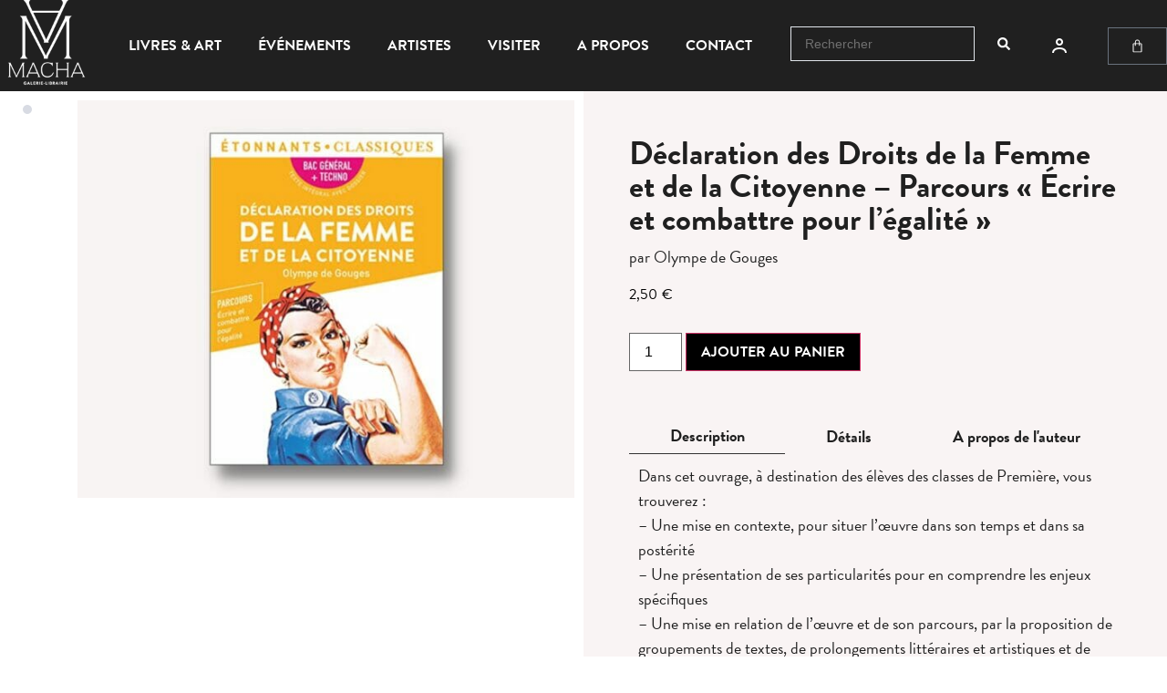

--- FILE ---
content_type: text/css; charset=utf-8
request_url: https://machagalerielibrairie.com/wp-content/uploads/elementor/css/post-9.css?ver=1768575097
body_size: 1278
content:
.elementor-kit-9{--e-global-color-primary:#202020;--e-global-color-secondary:#707070;--e-global-color-text:#202020;--e-global-color-accent:#D14031;--e-global-color-80d0e86:#000000;--e-global-color-e6505ec:#FFFFFF;--e-global-color-fc78cc9:#FAF9F5;--e-global-color-e3f7551:#F9F4F4;--e-global-color-885b195:#D1403100;--e-global-color-94f52c7:#F2F3F3;--e-global-typography-primary-font-family:"brandon-grotesque";--e-global-typography-primary-font-weight:600;--e-global-typography-primary-line-height:1em;--e-global-typography-secondary-font-family:"brandon-grotesque";--e-global-typography-secondary-font-weight:400;--e-global-typography-text-font-family:"brandon-grotesque";--e-global-typography-text-font-weight:400;--e-global-typography-accent-font-family:"brandon-grotesque";--e-global-typography-accent-font-weight:500;--e-global-typography-624a482-font-family:"brandon-grotesque";--e-global-typography-624a482-font-weight:700;--e-global-typography-624a482-text-transform:uppercase;--e-global-typography-a05d313-font-family:"brandon-grotesque";--e-global-typography-a05d313-font-size:36px;--e-global-typography-a05d313-font-weight:700;--e-global-typography-a05d313-line-height:1em;--e-global-typography-9adb5c1-font-family:"brandon-grotesque";--e-global-typography-9adb5c1-font-weight:700;--e-global-typography-9adb5c1-line-height:1em;--e-global-typography-3b31191-font-family:"brandon-grotesque";--e-global-typography-3b31191-font-size:24px;--e-global-typography-3b31191-font-weight:700;--e-global-typography-3b31191-line-height:1em;--e-global-typography-c07e095-font-family:"brandon-grotesque";--e-global-typography-c07e095-font-size:21px;--e-global-typography-c07e095-font-weight:700;--e-global-typography-c07e095-line-height:1em;--e-global-typography-3e9deaa-font-family:"brandon-grotesque";--e-global-typography-3e9deaa-font-size:18px;--e-global-typography-3e9deaa-font-weight:700;--e-global-typography-3e9deaa-line-height:1em;--e-global-typography-22c7230-font-family:"brandon-grotesque";--e-global-typography-22c7230-font-size:16px;--e-global-typography-22c7230-font-weight:400;--e-global-typography-22c7230-line-height:1em;--e-global-typography-140d0bb-font-family:"brandon-grotesque";--e-global-typography-140d0bb-font-size:18px;--e-global-typography-140d0bb-font-weight:400;--e-global-typography-c2396b5-font-family:"brandon-grotesque";--e-global-typography-c2396b5-font-size:21px;--e-global-typography-c2396b5-font-weight:700;}.elementor-kit-9 button,.elementor-kit-9 input[type="button"],.elementor-kit-9 input[type="submit"],.elementor-kit-9 .elementor-button{background-color:var( --e-global-color-primary );font-family:var( --e-global-typography-624a482-font-family ), Sans-serif;font-weight:var( --e-global-typography-624a482-font-weight );text-transform:var( --e-global-typography-624a482-text-transform );color:var( --e-global-color-e6505ec );border-radius:0px 0px 0px 0px;}.elementor-kit-9 e-page-transition{background-color:#FFBC7D;}body.e-wc-message-notice .woocommerce-message .button, body.e-wc-message-notice .wc-block-components-notice-banner.is-success .button{background-color:var( --e-global-color-primary );background-image:var( --e-global-color-primary );font-family:var( --e-global-typography-primary-font-family ), Sans-serif;font-weight:var( --e-global-typography-primary-font-weight );line-height:var( --e-global-typography-primary-line-height );border-width:6px 6px 6px 6px;}body{overflow-x:inherit !important;}.elementor a, .elementor a:link, .elementor a:focus, .elementor a:active, .elementor a:hover{text-decoration:inherit !important;}.elementor a:link, .elementor .smooth-hover a:link, {transition:inherit;}.elementor-kit-9 input:not([type="button"]):not([type="submit"]),.elementor-kit-9 textarea,.elementor-kit-9 .elementor-field-textual{border-radius:0px 0px 0px 0px;}.elementor-section.elementor-section-boxed > .elementor-container{max-width:1400px;}.e-con{--container-max-width:1400px;}.elementor-widget:not(:last-child){margin-block-end:20px;}.elementor-element{--widgets-spacing:20px 20px;--widgets-spacing-row:20px;--widgets-spacing-column:20px;}{}h1.entry-title{display:var(--page-title-display);}.e-wc-error-notice .woocommerce-error, .e-wc-error-notice .wc-block-components-notice-banner.is-error{--error-message-text-color:var( --e-global-color-primary );font-family:var( --e-global-typography-primary-font-family ), Sans-serif;font-weight:var( --e-global-typography-primary-font-weight );line-height:var( --e-global-typography-primary-line-height );--error-message-normal-links-color:var( --e-global-color-primary );}body.e-wc-error-notice .woocommerce-error a.wc-backward, body.e-wc-error-notice .wc-block-components-notice-banner.is-error a.wc-backward{font-family:var( --e-global-typography-secondary-font-family ), Sans-serif;font-weight:var( --e-global-typography-secondary-font-weight );}.e-wc-message-notice .woocommerce-message, .e-wc-message-notice .wc-block-components-notice-banner.is-success{--message-message-text-color:var( --e-global-color-primary );font-family:var( --e-global-typography-primary-font-family ), Sans-serif;font-weight:var( --e-global-typography-primary-font-weight );line-height:var( --e-global-typography-primary-line-height );--message-buttons-normal-text-color:var( --e-global-color-e6505ec );--message-border-type:solid;--message-border-color:var( --e-global-color-primary );}body.e-wc-message-notice .woocommerce-message .restore-item, body.e-wc-message-notice .wc-block-components-notice-banner.is-success .restore-item, body.e-wc-message-notice .woocommerce-message a:not([class]), body.e-wc-message-notice .wc-block-components-notice-banner.is-success a:not([class]){font-family:var( --e-global-typography-secondary-font-family ), Sans-serif;font-weight:var( --e-global-typography-secondary-font-weight );}.e-wc-message-notice .woocommerce-message .restore-item, .e-wc-message-notice .wc-block-components-notice-banner.is-success .restore-item, .e-wc-message-notice .woocommerce-message a:not([class]), .e-wc-message-notice .wc-block-components-notice-banner.is-success a:not([class]){--notice-message-normal-links-color:var( --e-global-color-primary );}.e-wc-info-notice .woocommerce-info, .e-wc-info-notice .wc-block-components-notice-banner.is-info{--info-message-text-color:var( --e-global-color-primary );font-family:var( --e-global-typography-primary-font-family ), Sans-serif;font-weight:var( --e-global-typography-primary-font-weight );line-height:var( --e-global-typography-primary-line-height );}body.e-wc-info-notice .woocommerce-info .button, body.e-wc-info-notice .wc-block-components-notice-banner.is-info .button{font-family:var( --e-global-typography-primary-font-family ), Sans-serif;font-weight:var( --e-global-typography-primary-font-weight );line-height:var( --e-global-typography-primary-line-height );}@media(max-width:1024px){.elementor-section.elementor-section-boxed > .elementor-container{max-width:1024px;}.e-con{--container-max-width:1024px;}.e-wc-error-notice .woocommerce-error, .e-wc-error-notice .wc-block-components-notice-banner.is-error{line-height:var( --e-global-typography-primary-line-height );}.e-wc-message-notice .woocommerce-message, .e-wc-message-notice .wc-block-components-notice-banner.is-success{line-height:var( --e-global-typography-primary-line-height );}body.e-wc-message-notice .woocommerce-message .button, body.e-wc-message-notice .wc-block-components-notice-banner.is-success .button{line-height:var( --e-global-typography-primary-line-height );}.e-wc-info-notice .woocommerce-info, .e-wc-info-notice .wc-block-components-notice-banner.is-info{line-height:var( --e-global-typography-primary-line-height );}body.e-wc-info-notice .woocommerce-info .button, body.e-wc-info-notice .wc-block-components-notice-banner.is-info .button{line-height:var( --e-global-typography-primary-line-height );}}@media(max-width:767px){.elementor-section.elementor-section-boxed > .elementor-container{max-width:767px;}.e-con{--container-max-width:767px;}.e-wc-error-notice .woocommerce-error, .e-wc-error-notice .wc-block-components-notice-banner.is-error{line-height:var( --e-global-typography-primary-line-height );}.e-wc-message-notice .woocommerce-message, .e-wc-message-notice .wc-block-components-notice-banner.is-success{line-height:var( --e-global-typography-primary-line-height );}body.e-wc-message-notice .woocommerce-message .button, body.e-wc-message-notice .wc-block-components-notice-banner.is-success .button{line-height:var( --e-global-typography-primary-line-height );}.e-wc-info-notice .woocommerce-info, .e-wc-info-notice .wc-block-components-notice-banner.is-info{line-height:var( --e-global-typography-primary-line-height );}body.e-wc-info-notice .woocommerce-info .button, body.e-wc-info-notice .wc-block-components-notice-banner.is-info .button{line-height:var( --e-global-typography-primary-line-height );}}/* Start custom CSS *//* Link Styling */
a, a:active, a:visited, a:hover {
color: var( --e-global-color-accent );
}

.woocommerce-message,.woocommerce-info {
    border-top-color: var( --e-global-color-primary );
}
.woocommerce-message::before {
    content: "\e015";
    color: var( --e-global-color-primary );
}
/* espace avant le symbole euro */
span.woocommerce-Price-currencySymbol {
    margin-left: 5px;
}

/* prix grille livre */
.woocommerce-Price-amount {
    color: var( --e-global-color-80d0e86 );
    font-family: var( --e-global-typography-22c7230-font-family ), Sans-serif;
    font-weight: var( --e-global-typography-22c7230-font-weight );
line-height: var( --e-global-typography-22c7230-line-height );
font-size: 16px
;
}/* End custom CSS */

--- FILE ---
content_type: text/css; charset=utf-8
request_url: https://machagalerielibrairie.com/wp-content/uploads/elementor/css/post-33.css?ver=1768575097
body_size: 2019
content:
.elementor-33 .elementor-element.elementor-element-2597013:not(.elementor-motion-effects-element-type-background), .elementor-33 .elementor-element.elementor-element-2597013 > .elementor-motion-effects-container > .elementor-motion-effects-layer{background-color:var( --e-global-color-primary );}.elementor-33 .elementor-element.elementor-element-2597013.ob-is-breaking-bad > .elementor-container{justify-content:flex-start !important;flex-direction:row;}.elementor-33 .elementor-element.elementor-element-2597013.ob-is-breaking-bad.ob-bb-inner > .elementor-container{justify-content:flex-start !important;flex-direction:row;}.elementor-33 .elementor-element.elementor-element-2597013.ob-is-breaking-bad.ob-is-glider > .elementor-container.swiper-vertical{flex-direction:column;}.elementor-33 .elementor-element.elementor-element-2597013.ob-is-breaking-bad.ob-is-glider.ob-bb-inner > .elementor-container.swiper-vertical{flex-direction:column;}.elementor-33 .elementor-element.elementor-element-2597013.ob-is-breaking-bad.ob-bb-inner{width:100%;flex:unset;align-self:inherit;}.elementor-33 .elementor-element.elementor-element-2597013{transition:background 0.3s, border 0.3s, border-radius 0.3s, box-shadow 0.3s;}.elementor-33 .elementor-element.elementor-element-2597013 > .elementor-background-overlay{transition:background 0.3s, border-radius 0.3s, opacity 0.3s;}.elementor-bc-flex-widget .elementor-33 .elementor-element.elementor-element-ed8496a.elementor-column .elementor-widget-wrap{align-items:center;}.elementor-33 .elementor-element.elementor-element-ed8496a.elementor-column.elementor-element[data-element_type="column"] > .elementor-widget-wrap.elementor-element-populated{align-content:center;align-items:center;}.elementor-33 .elementor-element.elementor-element-ed8496a.elementor-column > .elementor-widget-wrap{justify-content:space-between;}.elementor-33 .elementor-element.elementor-element-ed8496a.elementor-column{align-self:inherit;cursor:default;}.elementor-33 .elementor-element.elementor-element-ed8496a > .elementor-element-populated{padding:0px 0px 0px 0px;}.elementor-widget-theme-site-logo .widget-image-caption{color:var( --e-global-color-text );font-family:var( --e-global-typography-text-font-family ), Sans-serif;font-size:var( --e-global-typography-text-font-size );font-weight:var( --e-global-typography-text-font-weight );}.elementor-33 .elementor-element.elementor-element-fae06cd{width:auto;max-width:auto;}.elementor-33 .elementor-element.elementor-element-fae06cd.elementor-widget.ob-got-stalker{flex:unset;width:unset;min-width:1px;align-self:auto;}.elementor-33 .elementor-element.elementor-element-fae06cd img{width:100px;}.elementor-widget-nav-menu .elementor-nav-menu .elementor-item{font-family:var( --e-global-typography-primary-font-family ), Sans-serif;font-weight:var( --e-global-typography-primary-font-weight );line-height:var( --e-global-typography-primary-line-height );}.elementor-widget-nav-menu .elementor-nav-menu--main .elementor-item{color:var( --e-global-color-text );fill:var( --e-global-color-text );}.elementor-widget-nav-menu .elementor-nav-menu--main .elementor-item:hover,
					.elementor-widget-nav-menu .elementor-nav-menu--main .elementor-item.elementor-item-active,
					.elementor-widget-nav-menu .elementor-nav-menu--main .elementor-item.highlighted,
					.elementor-widget-nav-menu .elementor-nav-menu--main .elementor-item:focus{color:var( --e-global-color-accent );fill:var( --e-global-color-accent );}.elementor-widget-nav-menu .elementor-nav-menu--main:not(.e--pointer-framed) .elementor-item:before,
					.elementor-widget-nav-menu .elementor-nav-menu--main:not(.e--pointer-framed) .elementor-item:after{background-color:var( --e-global-color-accent );}.elementor-widget-nav-menu .e--pointer-framed .elementor-item:before,
					.elementor-widget-nav-menu .e--pointer-framed .elementor-item:after{border-color:var( --e-global-color-accent );}.elementor-widget-nav-menu{--e-nav-menu-divider-color:var( --e-global-color-text );}.elementor-widget-nav-menu .elementor-nav-menu--dropdown .elementor-item, .elementor-widget-nav-menu .elementor-nav-menu--dropdown  .elementor-sub-item{font-family:var( --e-global-typography-accent-font-family ), Sans-serif;font-weight:var( --e-global-typography-accent-font-weight );}.elementor-33 .elementor-element.elementor-element-135d3a2{width:auto;max-width:auto;}.elementor-33 .elementor-element.elementor-element-135d3a2.elementor-widget.ob-got-stalker{flex:unset;width:unset;min-width:1px;align-self:auto;}.elementor-33 .elementor-element.elementor-element-135d3a2 .elementor-menu-toggle{margin:0 auto;background-color:var( --e-global-color-e6505ec );}.elementor-33 .elementor-element.elementor-element-135d3a2 .elementor-nav-menu .elementor-item{font-family:var( --e-global-typography-624a482-font-family ), Sans-serif;font-weight:var( --e-global-typography-624a482-font-weight );text-transform:var( --e-global-typography-624a482-text-transform );}.elementor-33 .elementor-element.elementor-element-135d3a2 .elementor-nav-menu--main .elementor-item{color:var( --e-global-color-e6505ec );fill:var( --e-global-color-e6505ec );}.elementor-33 .elementor-element.elementor-element-135d3a2 .elementor-nav-menu--main .elementor-item:hover,
					.elementor-33 .elementor-element.elementor-element-135d3a2 .elementor-nav-menu--main .elementor-item.elementor-item-active,
					.elementor-33 .elementor-element.elementor-element-135d3a2 .elementor-nav-menu--main .elementor-item.highlighted,
					.elementor-33 .elementor-element.elementor-element-135d3a2 .elementor-nav-menu--main .elementor-item:focus{color:var( --e-global-color-accent );fill:var( --e-global-color-accent );}.elementor-33 .elementor-element.elementor-element-135d3a2 .elementor-nav-menu--dropdown a:hover,
					.elementor-33 .elementor-element.elementor-element-135d3a2 .elementor-nav-menu--dropdown a:focus,
					.elementor-33 .elementor-element.elementor-element-135d3a2 .elementor-nav-menu--dropdown a.elementor-item-active,
					.elementor-33 .elementor-element.elementor-element-135d3a2 .elementor-nav-menu--dropdown a.highlighted,
					.elementor-33 .elementor-element.elementor-element-135d3a2 .elementor-menu-toggle:hover,
					.elementor-33 .elementor-element.elementor-element-135d3a2 .elementor-menu-toggle:focus{color:var( --e-global-color-e6505ec );}.elementor-33 .elementor-element.elementor-element-135d3a2 .elementor-nav-menu--dropdown a:hover,
					.elementor-33 .elementor-element.elementor-element-135d3a2 .elementor-nav-menu--dropdown a:focus,
					.elementor-33 .elementor-element.elementor-element-135d3a2 .elementor-nav-menu--dropdown a.elementor-item-active,
					.elementor-33 .elementor-element.elementor-element-135d3a2 .elementor-nav-menu--dropdown a.highlighted{background-color:var( --e-global-color-primary );}.elementor-33 .elementor-element.elementor-element-135d3a2 .elementor-nav-menu--dropdown a.elementor-item-active{color:var( --e-global-color-accent );}.elementor-33 .elementor-element.elementor-element-135d3a2 .elementor-nav-menu--dropdown li:not(:last-child){border-style:solid;border-color:var( --e-global-color-fc78cc9 );border-bottom-width:1px;}.elementor-33 .elementor-element.elementor-element-135d3a2 div.elementor-menu-toggle{color:var( --e-global-color-primary );}.elementor-33 .elementor-element.elementor-element-135d3a2 div.elementor-menu-toggle svg{fill:var( --e-global-color-primary );}.elementor-widget-jet-ajax-search .jet-search-title-fields__item-label{font-family:var( --e-global-typography-text-font-family ), Sans-serif;font-size:var( --e-global-typography-text-font-size );font-weight:var( --e-global-typography-text-font-weight );}.elementor-widget-jet-ajax-search .jet-search-title-fields__item-value{font-family:var( --e-global-typography-text-font-family ), Sans-serif;font-size:var( --e-global-typography-text-font-size );font-weight:var( --e-global-typography-text-font-weight );}.elementor-widget-jet-ajax-search .jet-search-content-fields__item-label{font-family:var( --e-global-typography-text-font-family ), Sans-serif;font-size:var( --e-global-typography-text-font-size );font-weight:var( --e-global-typography-text-font-weight );}.elementor-widget-jet-ajax-search .jet-search-content-fields__item-value{font-family:var( --e-global-typography-text-font-family ), Sans-serif;font-size:var( --e-global-typography-text-font-size );font-weight:var( --e-global-typography-text-font-weight );}.elementor-33 .elementor-element.elementor-element-d5546ac .jet-ajax-search__source-results-item_icon svg{width:24px;}.elementor-33 .elementor-element.elementor-element-d5546ac .jet-ajax-search__source-results-item_icon{font-size:24px;}.elementor-33 .elementor-element.elementor-element-d5546ac > .elementor-widget-container{padding:15px 0px 0px 0px;}.elementor-33 .elementor-element.elementor-element-d5546ac.elementor-widget.ob-got-stalker{flex:unset;width:unset;min-width:1px;align-self:auto;}.elementor-33 .elementor-element.elementor-element-d5546ac .jet-ajax-search__field{color:var( --e-global-color-secondary );background-color:var( --e-global-color-primary );}.elementor-33 .elementor-element.elementor-element-d5546ac .jet-ajax-search__form--focus .jet-ajax-search__field{color:var( --e-global-color-e6505ec );border-color:var( --e-global-color-e6505ec );}.elementor-33 .elementor-element.elementor-element-d5546ac .jet-ajax-search__submit{color:var( --e-global-color-e6505ec );background-color:var( --e-global-color-primary );}.elementor-33 .elementor-element.elementor-element-d5546ac .jet-ajax-search__results-area{box-shadow:0px 0px 10px 0px rgba(0,0,0,0.5);}.elementor-33 .elementor-element.elementor-element-d5546ac .jet-ajax-search__spinner{color:var( --e-global-color-accent );}.elementor-widget-icon-list .elementor-icon-list-item:not(:last-child):after{border-color:var( --e-global-color-text );}.elementor-widget-icon-list .elementor-icon-list-icon i{color:var( --e-global-color-primary );}.elementor-widget-icon-list .elementor-icon-list-icon svg{fill:var( --e-global-color-primary );}.elementor-widget-icon-list .elementor-icon-list-item > .elementor-icon-list-text, .elementor-widget-icon-list .elementor-icon-list-item > a{font-family:var( --e-global-typography-text-font-family ), Sans-serif;font-size:var( --e-global-typography-text-font-size );font-weight:var( --e-global-typography-text-font-weight );}.elementor-widget-icon-list .elementor-icon-list-text{color:var( --e-global-color-secondary );}.elementor-33 .elementor-element.elementor-element-fd8ad23{width:auto;max-width:auto;--e-icon-list-icon-size:36px;--icon-vertical-offset:0px;}.elementor-33 .elementor-element.elementor-element-fd8ad23.elementor-widget.ob-got-stalker{flex:unset;width:unset;min-width:1px;align-self:auto;}.elementor-33 .elementor-element.elementor-element-fd8ad23 .elementor-icon-list-items:not(.elementor-inline-items) .elementor-icon-list-item:not(:last-child){padding-block-end:calc(1px/2);}.elementor-33 .elementor-element.elementor-element-fd8ad23 .elementor-icon-list-items:not(.elementor-inline-items) .elementor-icon-list-item:not(:first-child){margin-block-start:calc(1px/2);}.elementor-33 .elementor-element.elementor-element-fd8ad23 .elementor-icon-list-items.elementor-inline-items .elementor-icon-list-item{margin-inline:calc(1px/2);}.elementor-33 .elementor-element.elementor-element-fd8ad23 .elementor-icon-list-items.elementor-inline-items{margin-inline:calc(-1px/2);}.elementor-33 .elementor-element.elementor-element-fd8ad23 .elementor-icon-list-items.elementor-inline-items .elementor-icon-list-item:after{inset-inline-end:calc(-1px/2);}.elementor-33 .elementor-element.elementor-element-fd8ad23 .elementor-icon-list-icon i{color:var( --e-global-color-e6505ec );transition:color 0.3s;}.elementor-33 .elementor-element.elementor-element-fd8ad23 .elementor-icon-list-icon svg{fill:var( --e-global-color-e6505ec );transition:fill 0.3s;}.elementor-33 .elementor-element.elementor-element-fd8ad23 .elementor-icon-list-item:hover .elementor-icon-list-icon i{color:var( --e-global-color-accent );}.elementor-33 .elementor-element.elementor-element-fd8ad23 .elementor-icon-list-item:hover .elementor-icon-list-icon svg{fill:var( --e-global-color-accent );}.elementor-33 .elementor-element.elementor-element-fd8ad23 .elementor-icon-list-item > .elementor-icon-list-text, .elementor-33 .elementor-element.elementor-element-fd8ad23 .elementor-icon-list-item > a{font-family:var( --e-global-typography-624a482-font-family ), Sans-serif;font-weight:var( --e-global-typography-624a482-font-weight );text-transform:var( --e-global-typography-624a482-text-transform );}.elementor-33 .elementor-element.elementor-element-fd8ad23 .elementor-icon-list-text{color:var( --e-global-color-e6505ec );transition:color 0.3s;}.elementor-widget-woocommerce-menu-cart .elementor-menu-cart__toggle .elementor-button{font-family:var( --e-global-typography-primary-font-family ), Sans-serif;font-weight:var( --e-global-typography-primary-font-weight );line-height:var( --e-global-typography-primary-line-height );}.elementor-widget-woocommerce-menu-cart .elementor-menu-cart__product-name a{font-family:var( --e-global-typography-primary-font-family ), Sans-serif;font-weight:var( --e-global-typography-primary-font-weight );line-height:var( --e-global-typography-primary-line-height );}.elementor-widget-woocommerce-menu-cart .elementor-menu-cart__product-price{font-family:var( --e-global-typography-primary-font-family ), Sans-serif;font-weight:var( --e-global-typography-primary-font-weight );line-height:var( --e-global-typography-primary-line-height );}.elementor-widget-woocommerce-menu-cart .elementor-menu-cart__footer-buttons .elementor-button{font-family:var( --e-global-typography-primary-font-family ), Sans-serif;font-weight:var( --e-global-typography-primary-font-weight );line-height:var( --e-global-typography-primary-line-height );}.elementor-widget-woocommerce-menu-cart .elementor-menu-cart__footer-buttons a.elementor-button--view-cart{font-family:var( --e-global-typography-primary-font-family ), Sans-serif;font-weight:var( --e-global-typography-primary-font-weight );line-height:var( --e-global-typography-primary-line-height );}.elementor-widget-woocommerce-menu-cart .elementor-menu-cart__footer-buttons a.elementor-button--checkout{font-family:var( --e-global-typography-primary-font-family ), Sans-serif;font-weight:var( --e-global-typography-primary-font-weight );line-height:var( --e-global-typography-primary-line-height );}.elementor-widget-woocommerce-menu-cart .woocommerce-mini-cart__empty-message{font-family:var( --e-global-typography-primary-font-family ), Sans-serif;font-weight:var( --e-global-typography-primary-font-weight );line-height:var( --e-global-typography-primary-line-height );}.elementor-33 .elementor-element.elementor-element-8915740{width:auto;max-width:auto;--divider-style:solid;--subtotal-divider-style:solid;--elementor-remove-from-cart-button:none;--remove-from-cart-button:block;--toggle-button-icon-color:var( --e-global-color-e6505ec );--toggle-button-icon-hover-color:var( --e-global-color-accent );--cart-border-style:none;--product-variations-color:var( --e-global-color-primary );--cart-footer-layout:1fr;--products-max-height-sidecart:calc(100vh - 300px);--products-max-height-minicart:calc(100vh - 450px);--view-cart-button-text-color:var( --e-global-color-primary );--view-cart-button-background-color:var( --e-global-color-885b195 );--view-cart-button-hover-text-color:var( --e-global-color-accent );--view-cart-button-hover-background-color:var( --e-global-color-885b195 );--checkout-button-text-color:var( --e-global-color-e6505ec );--checkout-button-background-color:var( --e-global-color-primary );--checkout-button-hover-text-color:var( --e-global-color-e6505ec );--checkout-button-hover-background-color:var( --e-global-color-accent );}.elementor-33 .elementor-element.elementor-element-8915740.elementor-widget.ob-got-stalker{flex:unset;width:unset;min-width:1px;align-self:auto;}.elementor-33 .elementor-element.elementor-element-8915740 .elementor-menu-cart__subtotal{font-family:var( --e-global-typography-primary-font-family ), Sans-serif;font-weight:var( --e-global-typography-primary-font-weight );line-height:var( --e-global-typography-primary-line-height );}.elementor-33 .elementor-element.elementor-element-8915740 .widget_shopping_cart_content{--subtotal-divider-left-width:0;--subtotal-divider-right-width:0;}.elementor-33 .elementor-element.elementor-element-8915740 .elementor-menu-cart__product-name a{color:var( --e-global-color-primary );}.elementor-33 .elementor-element.elementor-element-8915740 .elementor-menu-cart__product .variation{font-family:var( --e-global-typography-secondary-font-family ), Sans-serif;font-weight:var( --e-global-typography-secondary-font-weight );}.elementor-33 .elementor-element.elementor-element-8915740 .elementor-menu-cart__product-price .product-quantity{color:var( --e-global-color-primary );font-family:var( --e-global-typography-primary-font-family ), Sans-serif;font-weight:var( --e-global-typography-primary-font-weight );line-height:var( --e-global-typography-primary-line-height );}.elementor-33 .elementor-element.elementor-element-8915740 .elementor-menu-cart__footer-buttons .elementor-button{font-family:var( --e-global-typography-secondary-font-family ), Sans-serif;font-weight:var( --e-global-typography-secondary-font-weight );}.elementor-theme-builder-content-area{height:400px;}.elementor-location-header:before, .elementor-location-footer:before{content:"";display:table;clear:both;}@media(max-width:1024px){.elementor-widget-theme-site-logo .widget-image-caption{font-size:var( --e-global-typography-text-font-size );}.elementor-widget-nav-menu .elementor-nav-menu .elementor-item{line-height:var( --e-global-typography-primary-line-height );}.elementor-widget-jet-ajax-search .jet-search-title-fields__item-label{font-size:var( --e-global-typography-text-font-size );}.elementor-widget-jet-ajax-search .jet-search-title-fields__item-value{font-size:var( --e-global-typography-text-font-size );}.elementor-widget-jet-ajax-search .jet-search-content-fields__item-label{font-size:var( --e-global-typography-text-font-size );}.elementor-widget-jet-ajax-search .jet-search-content-fields__item-value{font-size:var( --e-global-typography-text-font-size );}.elementor-widget-icon-list .elementor-icon-list-item > .elementor-icon-list-text, .elementor-widget-icon-list .elementor-icon-list-item > a{font-size:var( --e-global-typography-text-font-size );}.elementor-widget-woocommerce-menu-cart .elementor-menu-cart__toggle .elementor-button{line-height:var( --e-global-typography-primary-line-height );}.elementor-widget-woocommerce-menu-cart .elementor-menu-cart__product-name a{line-height:var( --e-global-typography-primary-line-height );}.elementor-widget-woocommerce-menu-cart .elementor-menu-cart__product-price{line-height:var( --e-global-typography-primary-line-height );}.elementor-widget-woocommerce-menu-cart .elementor-menu-cart__footer-buttons .elementor-button{line-height:var( --e-global-typography-primary-line-height );}.elementor-widget-woocommerce-menu-cart .elementor-menu-cart__footer-buttons a.elementor-button--view-cart{line-height:var( --e-global-typography-primary-line-height );}.elementor-widget-woocommerce-menu-cart .elementor-menu-cart__footer-buttons a.elementor-button--checkout{line-height:var( --e-global-typography-primary-line-height );}.elementor-widget-woocommerce-menu-cart .woocommerce-mini-cart__empty-message{line-height:var( --e-global-typography-primary-line-height );}.elementor-33 .elementor-element.elementor-element-8915740 .elementor-menu-cart__subtotal{line-height:var( --e-global-typography-primary-line-height );}.elementor-33 .elementor-element.elementor-element-8915740 .elementor-menu-cart__product-price .product-quantity{line-height:var( --e-global-typography-primary-line-height );}}@media(max-width:767px){.elementor-33 .elementor-element.elementor-element-ed8496a.elementor-column > .elementor-widget-wrap{justify-content:space-around;}.elementor-widget-theme-site-logo .widget-image-caption{font-size:var( --e-global-typography-text-font-size );}.elementor-33 .elementor-element.elementor-element-fae06cd.elementor-widget.ob-got-stalker{max-width:33%;-webkit-box-ordinal-group:calc(0 + 1 );-ms-flex-order:0;order:0;}.elementor-widget-nav-menu .elementor-nav-menu .elementor-item{line-height:var( --e-global-typography-primary-line-height );}.elementor-33 .elementor-element.elementor-element-135d3a2.elementor-widget.ob-got-stalker{max-width:33%;-webkit-box-ordinal-group:calc(2 + 1 );-ms-flex-order:2;order:2;}.elementor-33 .elementor-element.elementor-element-135d3a2 .elementor-menu-toggle{border-radius:0px;}.elementor-widget-jet-ajax-search .jet-search-title-fields__item-label{font-size:var( --e-global-typography-text-font-size );}.elementor-widget-jet-ajax-search .jet-search-title-fields__item-value{font-size:var( --e-global-typography-text-font-size );}.elementor-widget-jet-ajax-search .jet-search-content-fields__item-label{font-size:var( --e-global-typography-text-font-size );}.elementor-widget-jet-ajax-search .jet-search-content-fields__item-value{font-size:var( --e-global-typography-text-font-size );}.elementor-33 .elementor-element.elementor-element-d5546ac.elementor-widget.ob-got-stalker{max-width:100%;-webkit-box-ordinal-group:calc(4 + 1 );-ms-flex-order:4;order:4;}.elementor-widget-icon-list .elementor-icon-list-item > .elementor-icon-list-text, .elementor-widget-icon-list .elementor-icon-list-item > a{font-size:var( --e-global-typography-text-font-size );}.elementor-33 .elementor-element.elementor-element-fd8ad23.elementor-widget.ob-got-stalker{max-width:33%;-webkit-box-ordinal-group:calc(3 + 1 );-ms-flex-order:3;order:3;}.elementor-33 .elementor-element.elementor-element-fd8ad23 .elementor-icon-list-items:not(.elementor-inline-items) .elementor-icon-list-item:not(:last-child){padding-block-end:calc(0px/2);}.elementor-33 .elementor-element.elementor-element-fd8ad23 .elementor-icon-list-items:not(.elementor-inline-items) .elementor-icon-list-item:not(:first-child){margin-block-start:calc(0px/2);}.elementor-33 .elementor-element.elementor-element-fd8ad23 .elementor-icon-list-items.elementor-inline-items .elementor-icon-list-item{margin-inline:calc(0px/2);}.elementor-33 .elementor-element.elementor-element-fd8ad23 .elementor-icon-list-items.elementor-inline-items{margin-inline:calc(-0px/2);}.elementor-33 .elementor-element.elementor-element-fd8ad23 .elementor-icon-list-items.elementor-inline-items .elementor-icon-list-item:after{inset-inline-end:calc(-0px/2);}.elementor-widget-woocommerce-menu-cart .elementor-menu-cart__toggle .elementor-button{line-height:var( --e-global-typography-primary-line-height );}.elementor-widget-woocommerce-menu-cart .elementor-menu-cart__product-name a{line-height:var( --e-global-typography-primary-line-height );}.elementor-widget-woocommerce-menu-cart .elementor-menu-cart__product-price{line-height:var( --e-global-typography-primary-line-height );}.elementor-widget-woocommerce-menu-cart .elementor-menu-cart__footer-buttons .elementor-button{line-height:var( --e-global-typography-primary-line-height );}.elementor-widget-woocommerce-menu-cart .elementor-menu-cart__footer-buttons a.elementor-button--view-cart{line-height:var( --e-global-typography-primary-line-height );}.elementor-widget-woocommerce-menu-cart .elementor-menu-cart__footer-buttons a.elementor-button--checkout{line-height:var( --e-global-typography-primary-line-height );}.elementor-widget-woocommerce-menu-cart .woocommerce-mini-cart__empty-message{line-height:var( --e-global-typography-primary-line-height );}.elementor-33 .elementor-element.elementor-element-8915740.elementor-widget.ob-got-stalker{-webkit-box-ordinal-group:calc(3 + 1 );-ms-flex-order:3;order:3;}.elementor-33 .elementor-element.elementor-element-8915740 .elementor-menu-cart__subtotal{line-height:var( --e-global-typography-primary-line-height );}.elementor-33 .elementor-element.elementor-element-8915740 .elementor-menu-cart__product-price .product-quantity{line-height:var( --e-global-typography-primary-line-height );}}

--- FILE ---
content_type: text/css; charset=utf-8
request_url: https://machagalerielibrairie.com/wp-content/uploads/elementor/css/post-160.css?ver=1768575141
body_size: 1624
content:
.elementor-160 .elementor-element.elementor-element-2e56e81.ob-is-breaking-bad > .elementor-container{justify-content:flex-start !important;flex-direction:row;}.elementor-160 .elementor-element.elementor-element-2e56e81.ob-is-breaking-bad.ob-bb-inner > .elementor-container{justify-content:flex-start !important;flex-direction:row;}.elementor-160 .elementor-element.elementor-element-2e56e81.ob-is-breaking-bad.ob-is-glider > .elementor-container.swiper-vertical{flex-direction:column;}.elementor-160 .elementor-element.elementor-element-2e56e81.ob-is-breaking-bad.ob-is-glider.ob-bb-inner > .elementor-container.swiper-vertical{flex-direction:column;}.elementor-160 .elementor-element.elementor-element-2e56e81.ob-is-breaking-bad.ob-bb-inner{width:100%;flex:unset;align-self:inherit;}.elementor-160 .elementor-element.elementor-element-dbed091.elementor-column{width:50%;align-self:inherit;cursor:default;}.elementor-160 .elementor-element.elementor-element-ae6944b .jet-woo-product-gallery-anchor-nav-controller{max-width:75px;margin-top:0px;}.elementor-160 .elementor-element.elementor-element-ae6944b .jet-woo-product-gallery-anchor-nav-items{max-width:calc(100% - 75px);}.elementor-160 .elementor-element.elementor-element-ae6944b .jet-woo-product-gallery__image-item+.jet-woo-product-gallery__image-item{margin-top:5px;}.elementor-160 .elementor-element.elementor-element-ae6944b .jet-woo-product-gallery .jet-woo-product-gallery__trigger:not( .jet-woo-product-gallery__image-link ){width:30px;height:30px;background-color:var( --e-global-color-e6505ec );}.elementor-160 .elementor-element.elementor-element-ae6944b .jet-woo-product-gallery .jet-woo-product-gallery__trigger:not( .jet-woo-product-gallery__image-link ) .jet-woo-product-gallery__trigger-icon{font-size:18px;color:var( --e-global-color-primary );}.elementor-160 .elementor-element.elementor-element-57b83c0:not(.elementor-motion-effects-element-type-background) > .elementor-widget-wrap, .elementor-160 .elementor-element.elementor-element-57b83c0 > .elementor-widget-wrap > .elementor-motion-effects-container > .elementor-motion-effects-layer{background-color:var( --e-global-color-e3f7551 );}.elementor-160 .elementor-element.elementor-element-57b83c0.elementor-column{width:50%;align-self:inherit;cursor:default;}.elementor-160 .elementor-element.elementor-element-57b83c0 > .elementor-element-populated{transition:background 0.3s, border 0.3s, border-radius 0.3s, box-shadow 0.3s;padding:50px 50px 50px 50px;}.elementor-160 .elementor-element.elementor-element-57b83c0 > .elementor-element-populated > .elementor-background-overlay{transition:background 0.3s, border-radius 0.3s, opacity 0.3s;}.elementor-160 .elementor-element.elementor-element-bca8484.ob-is-breaking-bad > .elementor-container{justify-content:flex-start !important;flex-direction:row;}.elementor-160 .elementor-element.elementor-element-bca8484.ob-is-breaking-bad.ob-bb-inner > .elementor-container{justify-content:flex-start !important;flex-direction:row;}.elementor-160 .elementor-element.elementor-element-bca8484.ob-is-breaking-bad.ob-is-glider > .elementor-container.swiper-vertical{flex-direction:column;}.elementor-160 .elementor-element.elementor-element-bca8484.ob-is-breaking-bad.ob-is-glider.ob-bb-inner > .elementor-container.swiper-vertical{flex-direction:column;}.elementor-160 .elementor-element.elementor-element-bca8484.ob-is-breaking-bad.ob-bb-inner{width:100%;flex:unset;align-self:inherit;}.elementor-160 .elementor-element.elementor-element-0bb15c1.elementor-column{align-self:inherit;cursor:default;}.elementor-widget-woocommerce-product-title .elementor-heading-title{font-family:var( --e-global-typography-primary-font-family ), Sans-serif;font-weight:var( --e-global-typography-primary-font-weight );line-height:var( --e-global-typography-primary-line-height );color:var( --e-global-color-primary );}.elementor-160 .elementor-element.elementor-element-cd311df .elementor-heading-title{font-family:var( --e-global-typography-a05d313-font-family ), Sans-serif;font-size:var( --e-global-typography-a05d313-font-size );font-weight:var( --e-global-typography-a05d313-font-weight );line-height:var( --e-global-typography-a05d313-line-height );}.elementor-160 .elementor-element.elementor-element-92106e0 > .elementor-widget-container{margin:-10px 0px 0px 0px;padding:0px 0px 0px 0px;}.elementor-160 .elementor-element.elementor-element-92106e0 .jet-listing-dynamic-field__content{color:var( --e-global-color-primary );font-family:var( --e-global-typography-140d0bb-font-family ), Sans-serif;font-size:var( --e-global-typography-140d0bb-font-size );font-weight:var( --e-global-typography-140d0bb-font-weight );text-align:left;}.elementor-160 .elementor-element.elementor-element-92106e0 .jet-listing-dynamic-field .jet-listing-dynamic-field__inline-wrap{width:auto;}.elementor-160 .elementor-element.elementor-element-92106e0 .jet-listing-dynamic-field .jet-listing-dynamic-field__content{width:auto;}.elementor-160 .elementor-element.elementor-element-92106e0 .jet-listing-dynamic-field{justify-content:flex-start;}.woocommerce .elementor-widget-woocommerce-product-price .price{color:var( --e-global-color-primary );font-family:var( --e-global-typography-primary-font-family ), Sans-serif;font-weight:var( --e-global-typography-primary-font-weight );line-height:var( --e-global-typography-primary-line-height );}.woocommerce .elementor-160 .elementor-element.elementor-element-887c9c2 .price{color:var( --e-global-color-text );font-family:var( --e-global-typography-primary-font-family ), Sans-serif;font-weight:var( --e-global-typography-primary-font-weight );line-height:var( --e-global-typography-primary-line-height );}.woocommerce .elementor-160 .elementor-element.elementor-element-887c9c2 .price ins{color:var( --e-global-color-accent );font-family:var( --e-global-typography-primary-font-family ), Sans-serif;font-weight:var( --e-global-typography-primary-font-weight );line-height:var( --e-global-typography-primary-line-height );}.elementor-widget-woocommerce-product-add-to-cart .added_to_cart{font-family:var( --e-global-typography-accent-font-family ), Sans-serif;font-weight:var( --e-global-typography-accent-font-weight );}.elementor-160 .elementor-element.elementor-element-9c92d7c .cart button, .elementor-160 .elementor-element.elementor-element-9c92d7c .cart .button{font-family:var( --e-global-typography-624a482-font-family ), Sans-serif;font-weight:var( --e-global-typography-624a482-font-weight );text-transform:var( --e-global-typography-624a482-text-transform );border-radius:0px 0px 0px 0px;background-color:var( --e-global-color-80d0e86 );transition:all 0.2s;}.elementor-160 .elementor-element.elementor-element-9c92d7c .quantity .qty{transition:all 0.2s;}.elementor-widget-jet-tabs > .elementor-widget-container > .jet-tabs > .jet-tabs__control-wrapper > .jet-tabs__control .jet-tabs__label-text{color:var( --e-global-color-text );}.elementor-widget-jet-tabs > .elementor-widget-container > .jet-tabs > .jet-tabs__control-wrapper > .jet-tabs-swiper-container > .swiper-wrapper > .jet-tabs__control .jet-tabs__label-text{color:var( --e-global-color-text );}.elementor-widget-jet-tabs > .elementor-widget-container > .jet-tabs > .jet-tabs__control-wrapper > .jet-tabs__control .jet-tabs__label-text, .elementor-widget-jet-tabs > .elementor-widget-container > .jet-tabs > .jet-tabs__control-wrapper > .jet-tabs-swiper-container > .swiper-wrapper > .jet-tabs__control .jet-tabs__label-text{font-family:var( --e-global-typography-primary-font-family ), Sans-serif;font-weight:var( --e-global-typography-primary-font-weight );line-height:var( --e-global-typography-primary-line-height );}.elementor-widget-jet-tabs > .elementor-widget-container > .jet-tabs > .jet-tabs__control-wrapper > .jet-tabs__control .jet-tabs__label-icon{color:var( --e-global-color-text );}.elementor-widget-jet-tabs > .elementor-widget-container > .jet-tabs > .jet-tabs__control-wrapper > .jet-tabs-swiper-container > .swiper-wrapper > .jet-tabs__control .jet-tabs__label-icon{color:var( --e-global-color-text );}.elementor-widget-jet-tabs > .elementor-widget-container > .jet-tabs > .jet-tabs__control-wrapper > .jet-tabs__control:hover .jet-tabs__label-text{color:var( --e-global-color-secondary );}.elementor-widget-jet-tabs > .elementor-widget-container > .jet-tabs > .jet-tabs__control-wrapper > .jet-tabs-swiper-container > .swiper-wrapper > .jet-tabs__control:hover .jet-tabs__label-text{color:var( --e-global-color-secondary );}.elementor-widget-jet-tabs > .elementor-widget-container > .jet-tabs > .jet-tabs__control-wrapper > .jet-tabs__control:hover .jet-tabs__label-text, .elementor-widget-jet-tabs > .elementor-widget-container > .jet-tabs > .jet-tabs__control-wrapper > .jet-tabs-swiper-container > .swiper-wrapper > .jet-tabs__control:hover .jet-tabs__label-text{font-family:var( --e-global-typography-primary-font-family ), Sans-serif;font-weight:var( --e-global-typography-primary-font-weight );line-height:var( --e-global-typography-primary-line-height );}.elementor-widget-jet-tabs > .elementor-widget-container > .jet-tabs > .jet-tabs__control-wrapper > .jet-tabs__control:hover .jet-tabs__label-icon{color:var( --e-global-color-secondary );}.elementor-widget-jet-tabs > .elementor-widget-container > .jet-tabs > .jet-tabs__control-wrapper > .jet-tabs-swiper-container > .swiper-wrapper > .jet-tabs__control:hover .jet-tabs__label-icon{color:var( --e-global-color-secondary );}.elementor-widget-jet-tabs > .elementor-widget-container > .jet-tabs > .jet-tabs__control-wrapper > .jet-tabs__control.active-tab .jet-tabs__label-text{color:var( --e-global-color-primary );}.elementor-widget-jet-tabs > .elementor-widget-container > .jet-tabs > .jet-tabs__control-wrapper > .jet-tabs-swiper-container > .swiper-wrapper > .jet-tabs__control.active-tab .jet-tabs__label-text{color:var( --e-global-color-primary );}.elementor-widget-jet-tabs > .elementor-widget-container > .jet-tabs > .jet-tabs__control-wrapper > .jet-tabs__control.active-tab .jet-tabs__label-text, .elementor-widget-jet-tabs > .elementor-widget-container > .jet-tabs > .jet-tabs__control-wrapper > .jet-tabs-swiper-container > .swiper-wrapper > .jet-tabs__control.active-tab .jet-tabs__label-text{font-family:var( --e-global-typography-primary-font-family ), Sans-serif;font-weight:var( --e-global-typography-primary-font-weight );line-height:var( --e-global-typography-primary-line-height );}.elementor-widget-jet-tabs > .elementor-widget-container > .jet-tabs > .jet-tabs__control-wrapper > .jet-tabs__control.active-tab .jet-tabs__label-icon{color:var( --e-global-color-primary );}.elementor-widget-jet-tabs > .elementor-widget-container > .jet-tabs > .jet-tabs__control-wrapper > .jet-tabs-swiper-container > .swiper-wrapper > .jet-tabs__control.active-tab .jet-tabs__label-icon{color:var( --e-global-color-primary );}.elementor-160 .elementor-element.elementor-element-848d4b1 > .elementor-widget-container > .jet-tabs > .jet-tabs__control-wrapper{background-color:var( --e-global-color-885b195 );align-self:stretch;flex-grow:1;}.elementor-160 .elementor-element.elementor-element-848d4b1 > .elementor-widget-container > .jet-tabs > .jet-tabs__content-wrapper{background-color:var( --e-global-color-885b195 );}.elementor-160 .elementor-element.elementor-element-848d4b1 > .elementor-widget-container > .jet-tabs > .jet-tabs__control-wrapper > .jet-tabs-swiper-container > .swiper-wrapper > .jet-tabs__control{align-self:stretch;}.elementor-160 .elementor-element.elementor-element-848d4b1 > .elementor-widget-container > .jet-tabs > .jet-tabs__control-wrapper > .jet-tabs__control{flex-grow:1;}.elementor-160 .elementor-element.elementor-element-848d4b1 > .elementor-widget-container > .jet-tabs > .jet-tabs__control-wrapper > .jet-tabs__control .jet-tabs__label-text, .elementor-160 .elementor-element.elementor-element-848d4b1 > .elementor-widget-container > .jet-tabs > .jet-tabs__control-wrapper > .jet-tabs-swiper-container > .swiper-wrapper > .jet-tabs__control .jet-tabs__label-text{font-family:var( --e-global-typography-3e9deaa-font-family ), Sans-serif;font-size:var( --e-global-typography-3e9deaa-font-size );font-weight:var( --e-global-typography-3e9deaa-font-weight );line-height:var( --e-global-typography-3e9deaa-line-height );}.elementor-160 .elementor-element.elementor-element-848d4b1 > .elementor-widget-container > .jet-tabs > .jet-tabs__control-wrapper > .jet-tabs__control, .elementor-160 .elementor-element.elementor-element-848d4b1 > .elementor-widget-container > .jet-tabs > .jet-tabs__control-wrapper > .jet-tabs-swiper-container > .swiper-wrapper > .jet-tabs__control{border-style:solid;border-width:0px 0px 0px 0px;}.elementor-160 .elementor-element.elementor-element-848d4b1 > .elementor-widget-container > .jet-tabs > .jet-tabs__control-wrapper > .jet-tabs__control.active-tab .jet-tabs__label-text{color:var( --e-global-color-primary );}.elementor-160 .elementor-element.elementor-element-848d4b1 > .elementor-widget-container > .jet-tabs > .jet-tabs__control-wrapper > .jet-tabs-swiper-container > .swiper-wrapper > .jet-tabs__control.active-tab .jet-tabs__label-text{color:var( --e-global-color-primary );}.elementor-160 .elementor-element.elementor-element-848d4b1 > .elementor-widget-container > .jet-tabs > .jet-tabs__control-wrapper > .jet-tabs__control.active-tab, .elementor-160 .elementor-element.elementor-element-848d4b1 > .elementor-widget-container > .jet-tabs > .jet-tabs__control-wrapper > .jet-tabs-swiper-container > .swiper-wrapper > .jet-tabs__control.active-tab{border-style:solid;border-width:0px 0px 1px 0px;}.elementor-160 .elementor-element.elementor-element-848d4b1 > .elementor-widget-container > .jet-tabs > .jet-tabs__content-wrapper > .jet-tabs__content{font-family:var( --e-global-typography-140d0bb-font-family ), Sans-serif;font-size:var( --e-global-typography-140d0bb-font-size );font-weight:var( --e-global-typography-140d0bb-font-weight );}.elementor-160 .elementor-element.elementor-element-e6437ba.elementor-column{width:100%;align-self:inherit;cursor:default;}.elementor-160 .elementor-element.elementor-element-e6437ba > .elementor-element-populated{padding:50px 50px 50px 50px;}.elementor-widget-woocommerce-product-upsell.elementor-wc-products ul.products li.product .woocommerce-loop-product__title{color:var( --e-global-color-primary );}.elementor-widget-woocommerce-product-upsell.elementor-wc-products ul.products li.product .woocommerce-loop-category__title{color:var( --e-global-color-primary );}.elementor-widget-woocommerce-product-upsell.elementor-wc-products ul.products li.product .woocommerce-loop-product__title, .elementor-widget-woocommerce-product-upsell.elementor-wc-products ul.products li.product .woocommerce-loop-category__title{font-family:var( --e-global-typography-primary-font-family ), Sans-serif;font-weight:var( --e-global-typography-primary-font-weight );line-height:var( --e-global-typography-primary-line-height );}.elementor-widget-woocommerce-product-upsell.elementor-wc-products .products > h2{color:var( --e-global-color-primary );font-family:var( --e-global-typography-primary-font-family ), Sans-serif;font-weight:var( --e-global-typography-primary-font-weight );line-height:var( --e-global-typography-primary-line-height );}.elementor-widget-woocommerce-product-upsell.elementor-wc-products ul.products li.product .price{color:var( --e-global-color-primary );font-family:var( --e-global-typography-primary-font-family ), Sans-serif;font-weight:var( --e-global-typography-primary-font-weight );line-height:var( --e-global-typography-primary-line-height );}.elementor-widget-woocommerce-product-upsell.elementor-wc-products ul.products li.product .price ins{color:var( --e-global-color-primary );}.elementor-widget-woocommerce-product-upsell.elementor-wc-products ul.products li.product .price ins .amount{color:var( --e-global-color-primary );}.elementor-widget-woocommerce-product-upsell.elementor-wc-products ul.products li.product .price del{color:var( --e-global-color-primary );}.elementor-widget-woocommerce-product-upsell.elementor-wc-products ul.products li.product .price del .amount{color:var( --e-global-color-primary );}.elementor-widget-woocommerce-product-upsell.elementor-wc-products ul.products li.product .price del {font-family:var( --e-global-typography-primary-font-family ), Sans-serif;font-weight:var( --e-global-typography-primary-font-weight );line-height:var( --e-global-typography-primary-line-height );}.elementor-widget-woocommerce-product-upsell.elementor-wc-products ul.products li.product .button{font-family:var( --e-global-typography-accent-font-family ), Sans-serif;font-weight:var( --e-global-typography-accent-font-weight );}.elementor-widget-woocommerce-product-upsell.elementor-wc-products .added_to_cart{font-family:var( --e-global-typography-accent-font-family ), Sans-serif;font-weight:var( --e-global-typography-accent-font-weight );}.elementor-160 .elementor-element.elementor-element-67d967b.elementor-wc-products  ul.products{grid-column-gap:20px;grid-row-gap:40px;}.elementor-160 .elementor-element.elementor-element-67d967b.elementor-wc-products ul.products li.product .woocommerce-loop-product__title, .elementor-160 .elementor-element.elementor-element-67d967b.elementor-wc-products ul.products li.product .woocommerce-loop-category__title{font-family:var( --e-global-typography-3e9deaa-font-family ), Sans-serif;font-size:var( --e-global-typography-3e9deaa-font-size );font-weight:var( --e-global-typography-3e9deaa-font-weight );line-height:var( --e-global-typography-3e9deaa-line-height );}.elementor-160 .elementor-element.elementor-element-67d967b.elementor-wc-products .products > h2{font-family:var( --e-global-typography-3b31191-font-family ), Sans-serif;font-size:var( --e-global-typography-3b31191-font-size );font-weight:var( --e-global-typography-3b31191-font-weight );line-height:var( --e-global-typography-3b31191-line-height );text-align:center;}.elementor-160 .elementor-element.elementor-element-67d967b.elementor-wc-products ul.products li.product .button{color:var( --e-global-color-e6505ec );background-color:var( --e-global-color-primary );font-family:var( --e-global-typography-624a482-font-family ), Sans-serif;font-weight:var( --e-global-typography-624a482-font-weight );text-transform:var( --e-global-typography-624a482-text-transform );border-radius:0px 0px 0px 0px;}.elementor-160 .elementor-element.elementor-element-67d967b.elementor-wc-products ul.products li.product span.onsale{display:block;}@media(max-width:1024px){.elementor-160 .elementor-element.elementor-element-57b83c0 > .elementor-element-populated{padding:25px 25px 25px 25px;}.elementor-widget-woocommerce-product-title .elementor-heading-title{line-height:var( --e-global-typography-primary-line-height );}.elementor-160 .elementor-element.elementor-element-cd311df .elementor-heading-title{font-size:var( --e-global-typography-a05d313-font-size );line-height:var( --e-global-typography-a05d313-line-height );}.elementor-160 .elementor-element.elementor-element-92106e0 .jet-listing-dynamic-field__content{font-size:var( --e-global-typography-140d0bb-font-size );}.woocommerce .elementor-widget-woocommerce-product-price .price{line-height:var( --e-global-typography-primary-line-height );}.woocommerce .elementor-160 .elementor-element.elementor-element-887c9c2 .price{line-height:var( --e-global-typography-primary-line-height );}.woocommerce .elementor-160 .elementor-element.elementor-element-887c9c2 .price ins{line-height:var( --e-global-typography-primary-line-height );}.elementor-widget-jet-tabs > .elementor-widget-container > .jet-tabs > .jet-tabs__control-wrapper > .jet-tabs__control .jet-tabs__label-text, .elementor-widget-jet-tabs > .elementor-widget-container > .jet-tabs > .jet-tabs__control-wrapper > .jet-tabs-swiper-container > .swiper-wrapper > .jet-tabs__control .jet-tabs__label-text{line-height:var( --e-global-typography-primary-line-height );}.elementor-widget-jet-tabs > .elementor-widget-container > .jet-tabs > .jet-tabs__control-wrapper > .jet-tabs__control:hover .jet-tabs__label-text, .elementor-widget-jet-tabs > .elementor-widget-container > .jet-tabs > .jet-tabs__control-wrapper > .jet-tabs-swiper-container > .swiper-wrapper > .jet-tabs__control:hover .jet-tabs__label-text{line-height:var( --e-global-typography-primary-line-height );}.elementor-widget-jet-tabs > .elementor-widget-container > .jet-tabs > .jet-tabs__control-wrapper > .jet-tabs__control.active-tab .jet-tabs__label-text, .elementor-widget-jet-tabs > .elementor-widget-container > .jet-tabs > .jet-tabs__control-wrapper > .jet-tabs-swiper-container > .swiper-wrapper > .jet-tabs__control.active-tab .jet-tabs__label-text{line-height:var( --e-global-typography-primary-line-height );}.elementor-160 .elementor-element.elementor-element-848d4b1 > .elementor-widget-container > .jet-tabs > .jet-tabs__control-wrapper > .jet-tabs__control .jet-tabs__label-text, .elementor-160 .elementor-element.elementor-element-848d4b1 > .elementor-widget-container > .jet-tabs > .jet-tabs__control-wrapper > .jet-tabs-swiper-container > .swiper-wrapper > .jet-tabs__control .jet-tabs__label-text{font-size:var( --e-global-typography-3e9deaa-font-size );line-height:var( --e-global-typography-3e9deaa-line-height );}.elementor-160 .elementor-element.elementor-element-848d4b1 > .elementor-widget-container > .jet-tabs > .jet-tabs__content-wrapper > .jet-tabs__content{font-size:var( --e-global-typography-140d0bb-font-size );}.elementor-widget-woocommerce-product-upsell.elementor-wc-products .products > h2{line-height:var( --e-global-typography-primary-line-height );}.elementor-widget-woocommerce-product-upsell.elementor-wc-products ul.products li.product .woocommerce-loop-product__title, .elementor-widget-woocommerce-product-upsell.elementor-wc-products ul.products li.product .woocommerce-loop-category__title{line-height:var( --e-global-typography-primary-line-height );}.elementor-widget-woocommerce-product-upsell.elementor-wc-products ul.products li.product .price{line-height:var( --e-global-typography-primary-line-height );}.elementor-widget-woocommerce-product-upsell.elementor-wc-products ul.products li.product .price del {line-height:var( --e-global-typography-primary-line-height );}.elementor-160 .elementor-element.elementor-element-67d967b.elementor-wc-products  ul.products{grid-column-gap:20px;grid-row-gap:40px;}.elementor-160 .elementor-element.elementor-element-67d967b.elementor-wc-products ul.products li.product .woocommerce-loop-product__title, .elementor-160 .elementor-element.elementor-element-67d967b.elementor-wc-products ul.products li.product .woocommerce-loop-category__title{font-size:var( --e-global-typography-3e9deaa-font-size );line-height:var( --e-global-typography-3e9deaa-line-height );}.elementor-160 .elementor-element.elementor-element-67d967b.elementor-wc-products .products > h2{font-size:var( --e-global-typography-3b31191-font-size );line-height:var( --e-global-typography-3b31191-line-height );}}@media(max-width:767px){.elementor-160 .elementor-element.elementor-element-dbed091.elementor-column{width:100%;}.elementor-160 .elementor-element.elementor-element-57b83c0.elementor-column{width:100%;}.elementor-widget-woocommerce-product-title .elementor-heading-title{line-height:var( --e-global-typography-primary-line-height );}.elementor-160 .elementor-element.elementor-element-cd311df .elementor-heading-title{font-size:var( --e-global-typography-a05d313-font-size );line-height:var( --e-global-typography-a05d313-line-height );}.elementor-160 .elementor-element.elementor-element-92106e0 .jet-listing-dynamic-field__content{font-size:var( --e-global-typography-140d0bb-font-size );}.woocommerce .elementor-widget-woocommerce-product-price .price{line-height:var( --e-global-typography-primary-line-height );}.woocommerce .elementor-160 .elementor-element.elementor-element-887c9c2 .price{line-height:var( --e-global-typography-primary-line-height );}.woocommerce .elementor-160 .elementor-element.elementor-element-887c9c2 .price ins{line-height:var( --e-global-typography-primary-line-height );}.elementor-widget-jet-tabs > .elementor-widget-container > .jet-tabs > .jet-tabs__control-wrapper > .jet-tabs__control .jet-tabs__label-text, .elementor-widget-jet-tabs > .elementor-widget-container > .jet-tabs > .jet-tabs__control-wrapper > .jet-tabs-swiper-container > .swiper-wrapper > .jet-tabs__control .jet-tabs__label-text{line-height:var( --e-global-typography-primary-line-height );}.elementor-widget-jet-tabs > .elementor-widget-container > .jet-tabs > .jet-tabs__control-wrapper > .jet-tabs__control:hover .jet-tabs__label-text, .elementor-widget-jet-tabs > .elementor-widget-container > .jet-tabs > .jet-tabs__control-wrapper > .jet-tabs-swiper-container > .swiper-wrapper > .jet-tabs__control:hover .jet-tabs__label-text{line-height:var( --e-global-typography-primary-line-height );}.elementor-widget-jet-tabs > .elementor-widget-container > .jet-tabs > .jet-tabs__control-wrapper > .jet-tabs__control.active-tab .jet-tabs__label-text, .elementor-widget-jet-tabs > .elementor-widget-container > .jet-tabs > .jet-tabs__control-wrapper > .jet-tabs-swiper-container > .swiper-wrapper > .jet-tabs__control.active-tab .jet-tabs__label-text{line-height:var( --e-global-typography-primary-line-height );}.elementor-160 .elementor-element.elementor-element-848d4b1 > .elementor-widget-container > .jet-tabs > .jet-tabs__control-wrapper > .jet-tabs__control .jet-tabs__label-text, .elementor-160 .elementor-element.elementor-element-848d4b1 > .elementor-widget-container > .jet-tabs > .jet-tabs__control-wrapper > .jet-tabs-swiper-container > .swiper-wrapper > .jet-tabs__control .jet-tabs__label-text{font-size:var( --e-global-typography-3e9deaa-font-size );line-height:var( --e-global-typography-3e9deaa-line-height );}.elementor-160 .elementor-element.elementor-element-848d4b1 > .elementor-widget-container > .jet-tabs > .jet-tabs__content-wrapper > .jet-tabs__content{font-size:var( --e-global-typography-140d0bb-font-size );}.elementor-widget-woocommerce-product-upsell.elementor-wc-products .products > h2{line-height:var( --e-global-typography-primary-line-height );}.elementor-widget-woocommerce-product-upsell.elementor-wc-products ul.products li.product .woocommerce-loop-product__title, .elementor-widget-woocommerce-product-upsell.elementor-wc-products ul.products li.product .woocommerce-loop-category__title{line-height:var( --e-global-typography-primary-line-height );}.elementor-widget-woocommerce-product-upsell.elementor-wc-products ul.products li.product .price{line-height:var( --e-global-typography-primary-line-height );}.elementor-widget-woocommerce-product-upsell.elementor-wc-products ul.products li.product .price del {line-height:var( --e-global-typography-primary-line-height );}.elementor-160 .elementor-element.elementor-element-67d967b.elementor-wc-products  ul.products{grid-column-gap:20px;grid-row-gap:40px;}.elementor-160 .elementor-element.elementor-element-67d967b.elementor-wc-products ul.products li.product .woocommerce-loop-product__title, .elementor-160 .elementor-element.elementor-element-67d967b.elementor-wc-products ul.products li.product .woocommerce-loop-category__title{font-size:var( --e-global-typography-3e9deaa-font-size );line-height:var( --e-global-typography-3e9deaa-line-height );}.elementor-160 .elementor-element.elementor-element-67d967b.elementor-wc-products .products > h2{font-size:var( --e-global-typography-3b31191-font-size );line-height:var( --e-global-typography-3b31191-line-height );text-align:center;}}@media(min-width:768px){.elementor-160 .elementor-element.elementor-element-57b83c0{width:56.332%;}.elementor-160 .elementor-element.elementor-element-e6437ba{width:10%;}}

--- FILE ---
content_type: text/css; charset=utf-8
request_url: https://machagalerielibrairie.com/wp-content/cache/min/1/wp-content/uploads/elementor/custom-icons/icomoon/style.css?ver=1768575098
body_size: 226
content:
@font-face{font-family:'icomoon';src:url(../../../../../../../../uploads/elementor/custom-icons/icomoon/fonts/icomoon.eot?vxa7p4);src:url('../../../../../../../../uploads/elementor/custom-icons/icomoon/fonts/icomoon.eot?vxa7p4#iefix') format('embedded-opentype'),url(../../../../../../../../uploads/elementor/custom-icons/icomoon/fonts/icomoon.ttf?vxa7p4) format('truetype'),url(../../../../../../../../uploads/elementor/custom-icons/icomoon/fonts/icomoon.woff?vxa7p4) format('woff'),url('../../../../../../../../uploads/elementor/custom-icons/icomoon/fonts/icomoon.svg?vxa7p4#icomoon') format('svg');font-weight:400;font-style:normal;font-display:swap}[class^="icon-"],[class*=" icon-"]{font-family:'icomoon'!important;speak:never;font-style:normal;font-weight:400;font-variant:normal;text-transform:none;line-height:1;-webkit-font-smoothing:antialiased;-moz-osx-font-smoothing:grayscale}.icon-basket:before{content:"\e900"}.icon-Heart:before{content:"\e901"}.icon-House:before{content:"\e902"}.icon-Search:before{content:"\e903"}.icon-User:before{content:"\e904"}

--- FILE ---
content_type: text/css; charset=utf-8
request_url: https://machagalerielibrairie.com/wp-content/uploads/elementor/css/post-495.css?ver=1768575141
body_size: 204
content:
.elementor-495 .elementor-element.elementor-element-2e46627.ob-is-breaking-bad > .elementor-container{justify-content:flex-start !important;flex-direction:row;}.elementor-495 .elementor-element.elementor-element-2e46627.ob-is-breaking-bad.ob-bb-inner > .elementor-container{justify-content:flex-start !important;flex-direction:row;}.elementor-495 .elementor-element.elementor-element-2e46627.ob-is-breaking-bad.ob-is-glider > .elementor-container.swiper-vertical{flex-direction:column;}.elementor-495 .elementor-element.elementor-element-2e46627.ob-is-breaking-bad.ob-is-glider.ob-bb-inner > .elementor-container.swiper-vertical{flex-direction:column;}.elementor-495 .elementor-element.elementor-element-2e46627.ob-is-breaking-bad.ob-bb-inner{width:100%;flex:unset;align-self:inherit;}.elementor-495 .elementor-element.elementor-element-82ecae4.elementor-column{align-self:inherit;cursor:default;}.elementor-widget-woocommerce-product-content{color:var( --e-global-color-text );font-family:var( --e-global-typography-text-font-family ), Sans-serif;font-size:var( --e-global-typography-text-font-size );font-weight:var( --e-global-typography-text-font-weight );}@media(max-width:1024px){.elementor-widget-woocommerce-product-content{font-size:var( --e-global-typography-text-font-size );}}@media(max-width:767px){.elementor-widget-woocommerce-product-content{font-size:var( --e-global-typography-text-font-size );}}

--- FILE ---
content_type: text/css; charset=utf-8
request_url: https://machagalerielibrairie.com/wp-content/uploads/elementor/css/post-184.css?ver=1768575141
body_size: 685
content:
.elementor-184 .elementor-element.elementor-element-318d3ce0.ob-is-breaking-bad > .elementor-container{justify-content:space-around !important;flex-direction:row;}.elementor-184 .elementor-element.elementor-element-318d3ce0.ob-is-breaking-bad.ob-bb-inner > .elementor-container{justify-content:space-around !important;flex-direction:row;}.elementor-184 .elementor-element.elementor-element-318d3ce0.ob-is-breaking-bad.ob-is-glider > .elementor-container.swiper-vertical{flex-direction:column;}.elementor-184 .elementor-element.elementor-element-318d3ce0.ob-is-breaking-bad.ob-is-glider.ob-bb-inner > .elementor-container.swiper-vertical{flex-direction:column;}.elementor-184 .elementor-element.elementor-element-318d3ce0.ob-is-breaking-bad.ob-bb-inner{width:100%;flex:unset;align-self:inherit;}.elementor-184 .elementor-element.elementor-element-42079baf.elementor-column{align-self:inherit;cursor:default;}.elementor-widget-icon-list .elementor-icon-list-item:not(:last-child):after{border-color:var( --e-global-color-text );}.elementor-widget-icon-list .elementor-icon-list-icon i{color:var( --e-global-color-primary );}.elementor-widget-icon-list .elementor-icon-list-icon svg{fill:var( --e-global-color-primary );}.elementor-widget-icon-list .elementor-icon-list-item > .elementor-icon-list-text, .elementor-widget-icon-list .elementor-icon-list-item > a{font-family:var( --e-global-typography-text-font-family ), Sans-serif;font-size:var( --e-global-typography-text-font-size );font-weight:var( --e-global-typography-text-font-weight );}.elementor-widget-icon-list .elementor-icon-list-text{color:var( --e-global-color-secondary );}.elementor-184 .elementor-element.elementor-element-7933d67a .elementor-icon-list-icon i{color:var( --e-global-color-secondary );transition:color 0.3s;}.elementor-184 .elementor-element.elementor-element-7933d67a .elementor-icon-list-icon svg{fill:var( --e-global-color-secondary );transition:fill 0.3s;}.elementor-184 .elementor-element.elementor-element-7933d67a{--e-icon-list-icon-size:2px;--icon-vertical-offset:0px;}.elementor-184 .elementor-element.elementor-element-7933d67a .elementor-icon-list-text{color:var( --e-global-color-text );transition:color 0.3s;}.elementor-184 .elementor-element.elementor-element-18cfb97c > .elementor-widget-wrap > .elementor-widget:not(.elementor-widget__width-auto):not(.elementor-widget__width-initial):not(:last-child):not(.elementor-absolute){margin-block-end:0px;}.elementor-184 .elementor-element.elementor-element-18cfb97c.elementor-column{align-self:inherit;cursor:default;}.elementor-184 .elementor-element.elementor-element-c79a395 .elementor-icon-list-icon i{color:var( --e-global-color-secondary );transition:color 0.3s;}.elementor-184 .elementor-element.elementor-element-c79a395 .elementor-icon-list-icon svg{fill:var( --e-global-color-secondary );transition:fill 0.3s;}.elementor-184 .elementor-element.elementor-element-c79a395{--e-icon-list-icon-size:2px;--icon-vertical-offset:0px;}.elementor-184 .elementor-element.elementor-element-c79a395 .elementor-icon-list-text{color:var( --e-global-color-text );transition:color 0.3s;}.elementor-184 .elementor-element.elementor-element-2a84697 > .elementor-widget-container{margin:0px 0px 0px 0px;padding:0px 0px 0px 0px;}.elementor-184 .elementor-element.elementor-element-2a84697 .jet-listing-dynamic-field__content{color:var( --e-global-color-text );font-family:var( --e-global-typography-text-font-family ), Sans-serif;font-size:var( --e-global-typography-text-font-size );font-weight:var( --e-global-typography-text-font-weight );text-align:left;}.elementor-184 .elementor-element.elementor-element-2a84697 .jet-listing-dynamic-field .jet-listing-dynamic-field__inline-wrap{width:auto;}.elementor-184 .elementor-element.elementor-element-2a84697 .jet-listing-dynamic-field .jet-listing-dynamic-field__content{width:auto;}.elementor-184 .elementor-element.elementor-element-2a84697 .jet-listing-dynamic-field{justify-content:flex-start;}.elementor-184 .elementor-element.elementor-element-2a84697 .jet-listing-dynamic-field__icon{color:var( --e-global-color-secondary );font-size:2px;}.elementor-184 .elementor-element.elementor-element-2a84697 .jet-listing-dynamic-field__icon :is(svg, path){fill:var( --e-global-color-secondary );}body:not(.rtl) .elementor-184 .elementor-element.elementor-element-2a84697 .jet-listing-dynamic-field__icon{margin-right:5px;}body.rtl .elementor-184 .elementor-element.elementor-element-2a84697 .jet-listing-dynamic-field__icon{margin-left:5px;}.elementor-184 .elementor-element.elementor-element-f006714 > .elementor-widget-container{margin:0px 0px 0px 0px;padding:0px 0px 0px 0px;}.elementor-184 .elementor-element.elementor-element-f006714 .jet-listing-dynamic-field__content{color:var( --e-global-color-text );font-family:var( --e-global-typography-text-font-family ), Sans-serif;font-size:var( --e-global-typography-text-font-size );font-weight:var( --e-global-typography-text-font-weight );text-align:left;}.elementor-184 .elementor-element.elementor-element-f006714 .jet-listing-dynamic-field .jet-listing-dynamic-field__inline-wrap{width:auto;}.elementor-184 .elementor-element.elementor-element-f006714 .jet-listing-dynamic-field .jet-listing-dynamic-field__content{width:auto;}.elementor-184 .elementor-element.elementor-element-f006714 .jet-listing-dynamic-field{justify-content:flex-start;}.elementor-184 .elementor-element.elementor-element-f006714 .jet-listing-dynamic-field__icon{color:var( --e-global-color-secondary );font-size:2px;}.elementor-184 .elementor-element.elementor-element-f006714 .jet-listing-dynamic-field__icon :is(svg, path){fill:var( --e-global-color-secondary );}body:not(.rtl) .elementor-184 .elementor-element.elementor-element-f006714 .jet-listing-dynamic-field__icon{margin-right:5px;}body.rtl .elementor-184 .elementor-element.elementor-element-f006714 .jet-listing-dynamic-field__icon{margin-left:5px;}@media(max-width:1024px){.elementor-widget-icon-list .elementor-icon-list-item > .elementor-icon-list-text, .elementor-widget-icon-list .elementor-icon-list-item > a{font-size:var( --e-global-typography-text-font-size );}.elementor-184 .elementor-element.elementor-element-2a84697 .jet-listing-dynamic-field__content{font-size:var( --e-global-typography-text-font-size );}.elementor-184 .elementor-element.elementor-element-f006714 .jet-listing-dynamic-field__content{font-size:var( --e-global-typography-text-font-size );}}@media(max-width:767px){.elementor-widget-icon-list .elementor-icon-list-item > .elementor-icon-list-text, .elementor-widget-icon-list .elementor-icon-list-item > a{font-size:var( --e-global-typography-text-font-size );}.elementor-184 .elementor-element.elementor-element-2a84697 .jet-listing-dynamic-field__content{font-size:var( --e-global-typography-text-font-size );}.elementor-184 .elementor-element.elementor-element-f006714 .jet-listing-dynamic-field__content{font-size:var( --e-global-typography-text-font-size );}}/* Start custom CSS for jet-listing-dynamic-field, class: .elementor-element-2a84697 */.elementor-184 .elementor-element.elementor-element-2a84697 a {color:var( --e-global-color-text );}/* End custom CSS */